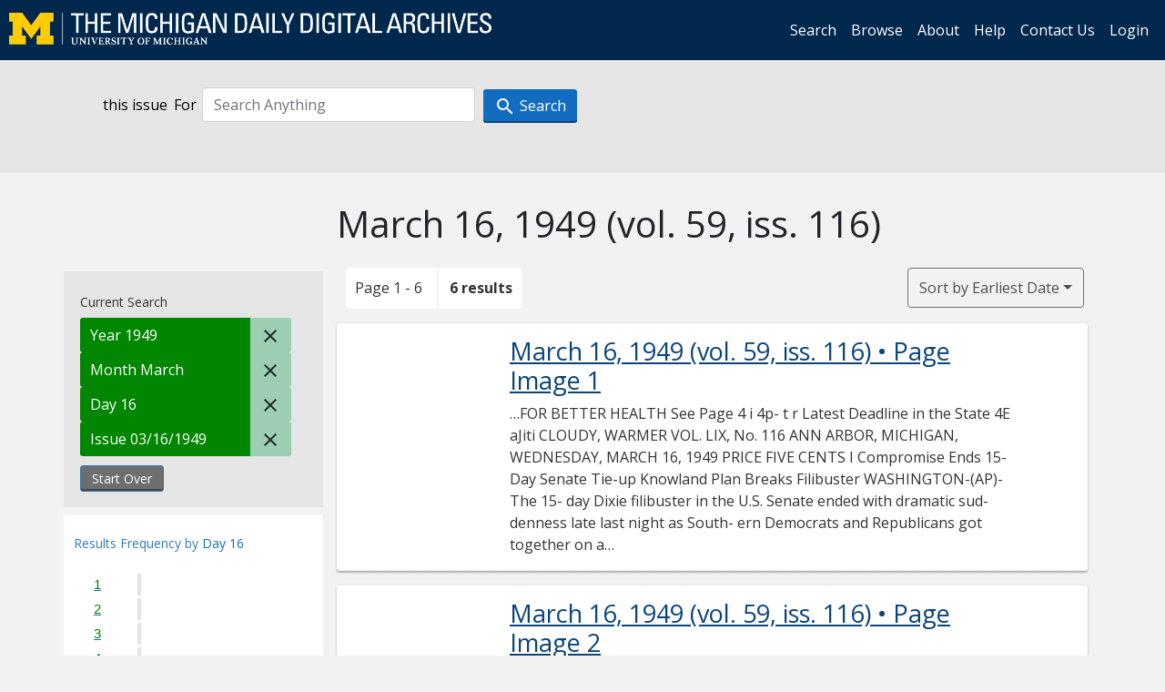

--- FILE ---
content_type: text/html; charset=utf-8
request_url: https://digital.bentley.umich.edu/midaily/search?f%5Bdate_issued_dd_ti%5D%5B%5D=16&f%5Bdate_issued_mm_ti%5D%5B%5D=3&f%5Bdate_issued_yyyy_ti%5D%5B%5D=1949&f%5Bissue_identifier%5D%5B%5D=mdp.39015071756253-1949-03-16-1&sort=date_issued_dt+asc%2C+issue_no_t_sort+asc%2C+issue_sequence+asc
body_size: 7103
content:
<!DOCTYPE html>
<html lang="en" class="no-js">
  <head>
    <meta charset="utf-8">
    <meta http-equiv="Content-Type" content="text/html; charset=utf-8">

    <!-- Mobile viewport optimization h5bp.com/ad -->
    <meta name="HandheldFriendly" content="True">
    <meta name="viewport" content="width=device-width,initial-scale=1.0">
    
    <!-- Internet Explorer use the highest version available -->
    <meta http-equiv="X-UA-Compatible" content="IE=edge">

    <!-- Mobile IE allows us to activate ClearType technology for smoothing fonts for easy reading -->
    <!--[if IEMobile]>
      <meta http-equiv="cleartype" content="on">
    <![endif]-->

    <title>Day: 16 / Month: March / Year: 1949 / Issue: mdp.39015071756253-1949-03-16-1 - Michigan Daily Digital Archives - Search Results</title>
    <link rel="icon" type="image/x-icon" href="/assets/favicon-06b0ea96dea0d0e5709c1ccef65ee98f6f9ee8eeb905f9bbcfcf386834c38d1a.ico" />
    <link rel="stylesheet" href="/assets/application-9b180a90bafde13c49d0fa6d3ff721feaed3d25a6d25087304d9a6b4df9e1053.css" media="all" />
    <script src="/assets/application-0aa47976aed52750af4366be76e74a1d988e2dcc6a3675f15dc5acb94c4d7957.js"></script>

    <meta name="csrf-param" content="authenticity_token" />
<meta name="csrf-token" content="WNGZ-a4waZbQ_PW218j_oQhdUq_Rey5ob95dRbPF0zcySfELCAh7AWPSEGBrPmJR1JYE_A5IXNNtt7V28wZO4w" />
    
      <link rel="repository" href="https://quod.lib.umich.edu/cgi/i/image/api/" />
  <link rel="alternate" type="application/rss+xml" title="RSS for results" href="/midaily/search.rss?f%5Bdate_issued_dd_ti%5D%5B%5D=16&amp;f%5Bdate_issued_mm_ti%5D%5B%5D=3&amp;f%5Bdate_issued_yyyy_ti%5D%5B%5D=1949&amp;f%5Bissue_identifier%5D%5B%5D=mdp.39015071756253-1949-03-16-1&amp;sort=date_issued_dt+asc%2C+issue_no_t_sort+asc%2C+issue_sequence+asc" />
  <link rel="alternate" type="application/atom+xml" title="Atom for results" href="/midaily/search.atom?f%5Bdate_issued_dd_ti%5D%5B%5D=16&amp;f%5Bdate_issued_mm_ti%5D%5B%5D=3&amp;f%5Bdate_issued_yyyy_ti%5D%5B%5D=1949&amp;f%5Bissue_identifier%5D%5B%5D=mdp.39015071756253-1949-03-16-1&amp;sort=date_issued_dt+asc%2C+issue_no_t_sort+asc%2C+issue_sequence+asc" />


    <!-- Le HTML5 shim, for IE6-8 support of HTML5 elements -->
    <!--[if lt IE 9]>
      <script src="//html5shim.googlecode.com/svn/trunk/html5.js"></script>
    <![endif]-->

    <link href="https://fonts.googleapis.com/css?family=Open+Sans:400,700" rel="stylesheet">

    <script>(function(w,d,s,l,i){w[l]=w[l]||[];w[l].push({'gtm.start':
    new Date().getTime(),event:'gtm.js'});var f=d.getElementsByTagName(s)[0],
    j=d.createElement(s),dl=l!='dataLayer'?'&l='+l:'';j.async=true;j.src=
    'https://www.googletagmanager.com/gtm.js?id='+i+dl;f.parentNode.insertBefore(j,f);
    })(window,document,'script','dataLayer','GTM-WBJ7G26');</script>

  </head>
  <body class="blacklight-catalog blacklight-catalog-index" >

    <nav class="navbar navbar-expand-lg navbar-dark align-items-center" id="header-navbar" style="gap: 1rem;">
  <div class="d-flex flex-column flex-lg-row flex-grow-1" data-class="collapse navbar-collapse">
    <a class="navbar-brand" href="https://digital.bentley.umich.edu/midaily"><img alt="The Michigan Daily Digital Archives" height="35" style="margin-top: -8px" src="/assets/The-Michigan-Daily-Digital-Archive-Header-Graphic-97ff19d10db46c81cc6a22da618a557b5a6fcd4d8ec404269d7ae0e05aee4546.png" /></a>
      <ul id="skip">
    <li><a href="#content">Skip to results</a></li>
    <li><a href="#search-navbar">Skip to search form</a></li>
    <li><a href="#sidebar">Skip to search results filters</a></li>
</ul>


    <div class="collapse navbar-collapse justify-content-end" id="user-util-collapse">
        <ul class="navbar-nav flex-direction-row justify-content-end">
    <li class="nav-item"><a class="nav-link" href="/midaily/search">Search</a></li>

    <li class="nav-item"><a class="nav-link" href="/midaily/browse">Browse</a></li>
    <li class="nav-item"><a class="nav-link" href="/midaily/donors">About</a></li>
    <li class="nav-item"><a class="nav-link" href="/midaily/how_to_search">Help</a></li>
    <li class="nav-item"><a class="nav-link" href="https://umich.qualtrics.com/jfe/form/SV_8qx7Ino9hw7LSQu?publication=midaily" referrerpolicy="unsafe-url">Contact Us</a></li>

        <li class="nav-item">
          <a class="nav-link" href="/login_info">Login</a>
        </li>

  </ul>

    </div>
  </div>
  <button class="navbar-toggler align-self-start" type="button" data-toggle="collapse" data-target="#user-util-collapse" aria-controls="navbarTogglerDemo01" aria-expanded="false" aria-label="Toggle navigation">
    <span class="navbar-toggler-icon"></span>
  </button>
</nav>




  <div id="search-navbar" class="navbar navbar-default p-0" role="navigation">
    
<div class="container-fluid site-search" aria-live="polite">
  <div class="row">
    <form role="search" class="form-horizontal site-search-form" action="https://digital.bentley.umich.edu/midaily/search" accept-charset="UTF-8" method="get">
      <input type="hidden" name="f[date_issued_dd_ti][]" value="16" autocomplete="off" />
<input type="hidden" name="f[date_issued_mm_ti][]" value="3" autocomplete="off" />
<input type="hidden" name="f[date_issued_yyyy_ti][]" value="1949" autocomplete="off" />
<input type="hidden" name="f[issue_identifier][]" value="mdp.39015071756253-1949-03-16-1" autocomplete="off" />
<input type="hidden" name="sort" value="date_issued_dt asc, issue_no_t_sort asc, issue_sequence asc" autocomplete="off" />
<input type="hidden" name="publication" value="midaily" autocomplete="off" />      
      <input type="hidden" name="search_field" id="search_field" value="all_fields" autocomplete="off" />
      <div class="form-group">
        <div class="col-xs-12">
            <span>this issue</span>
          <span class="q-block">
            <label for="q" class="control-label search-label for-label">For</label>
            <input type="text" name="q" id="q" placeholder="Search Anything" class="form-control" />
            <!-- <button class="btn btn-primary btn-lg">Search </button> -->
            <button type="submit" class="btn btn-action btn-primary" xid="search">
              <span class="icon_search icon_16px"></span>
              <span class="hidden icon_rotate_right icon_16px glyphicon-refresh-animate"></span> 
              <span class="submit-search-text">Search</span>
            </button>
          </span>
        </div>
      </div>
</form>  </div>
</div>


  </div>


    <div id="blacklight-modal" class="modal fade" tabindex="-1" role="dialog" aria-hidden="true" data-turbo="false">
  <div class="modal-dialog modal-lg" role="document">
    <div class="modal-content">
    </div>
  </div>
</div>


    <main class="py-3">
        <div class="container">

        <div class="row">
          <div class="col-md-9 offset-md-3 col-sm-8 offset-sm-4 col-xs-12 mt-3">
            <h1>    March 16, 1949<span class='hidden-xs'> (vol. 59, iss. 116)</span>
</h1>
          </div>
        </div>

      <div class="row">
        



<div id="sidebar" class="col-md-3 col-sm-4 col-xs-12">
    <div id="appliedParams" class="clearfix constraints-container">
    <span class="constraints-label">Current Search</span>

    
<span class="btn-group appliedFilter constraint filter filter-date_issued_yyyy_ti">
  <span class="constraint-value btn btn-sm btn-default btn-disabled">
      <span class="filterName">Year</span>
        <span class="filterValue" title="1949">1949</span>
  </span>

    <a class="btn btn-default btn-sm remove remove-param" href="/midaily/search?f%5Bdate_issued_dd_ti%5D%5B%5D=16&amp;f%5Bdate_issued_mm_ti%5D%5B%5D=3&amp;f%5Bissue_identifier%5D%5B%5D=mdp.39015071756253-1949-03-16-1&amp;sort=date_issued_dt+asc%2C+issue_no_t_sort+asc%2C+issue_sequence+asc"><span class="icon_close icon_16px"></span><span class="sr-only">Remove constraint Year: 1949</span></a>
</span>

<span class="btn-group appliedFilter constraint filter filter-date_issued_mm_ti">
  <span class="constraint-value btn btn-sm btn-default btn-disabled">
      <span class="filterName">Month</span>
        <span class="filterValue" title="March">March</span>
  </span>

    <a class="btn btn-default btn-sm remove remove-param" href="/midaily/search?f%5Bdate_issued_dd_ti%5D%5B%5D=16&amp;f%5Bdate_issued_yyyy_ti%5D%5B%5D=1949&amp;f%5Bissue_identifier%5D%5B%5D=mdp.39015071756253-1949-03-16-1&amp;sort=date_issued_dt+asc%2C+issue_no_t_sort+asc%2C+issue_sequence+asc"><span class="icon_close icon_16px"></span><span class="sr-only">Remove constraint Month: March</span></a>
</span>

<span class="btn-group appliedFilter constraint filter filter-date_issued_dd_ti">
  <span class="constraint-value btn btn-sm btn-default btn-disabled">
      <span class="filterName">Day</span>
        <span class="filterValue" title="16">16</span>
  </span>

    <a class="btn btn-default btn-sm remove remove-param" href="/midaily/search?f%5Bdate_issued_mm_ti%5D%5B%5D=3&amp;f%5Bdate_issued_yyyy_ti%5D%5B%5D=1949&amp;f%5Bissue_identifier%5D%5B%5D=mdp.39015071756253-1949-03-16-1&amp;sort=date_issued_dt+asc%2C+issue_no_t_sort+asc%2C+issue_sequence+asc"><span class="icon_close icon_16px"></span><span class="sr-only">Remove constraint Day: 16</span></a>
</span>

<span class="btn-group appliedFilter constraint filter filter-issue_identifier">
  <span class="constraint-value btn btn-sm btn-default btn-disabled">
      <span class="filterName">Issue</span>
          03/16/1949
  </span>

    <a class="btn btn-default btn-sm remove remove-param" href="/midaily/search?f%5Bdate_issued_dd_ti%5D%5B%5D=16&amp;f%5Bdate_issued_mm_ti%5D%5B%5D=3&amp;f%5Bdate_issued_yyyy_ti%5D%5B%5D=1949&amp;sort=date_issued_dt+asc%2C+issue_no_t_sort+asc%2C+issue_sequence+asc"><span class="icon_close icon_16px"></span><span class="sr-only">Remove constraint Issue: mdp.39015071756253-1949-03-16-1</span></a>
</span>
    <div>
      <a class="catalog_startOverLink btn btn-text" id="startOverLink" href="/midaily/search">Start Over</a>
    </div>
  </div>      
 

  <div id="searchGraph" class="clearfix">
    <h2 class="sr-only">Explore by Day 16</h2>
    <span 
    id="graph_data" 
    class="hidden" 
    data-chart-title="Day 16" 
    data-highest-col="6" 
    data-lowest-col="6"      
    data-facet-key="date_issued_dd_ti"      
    data-col-names="1, 2, 3, 4, 5, 6, 7, 8, 9, 10, 11, 12, 13, 14, 15, 16, 17, 18, 19, 20, 21, 22, 23, 24, 25, 26, 27, 28, 29, 30, 31" 
    data-col-values="0, 0, 0, 0, 0, 0, 0, 0, 0, 0, 0, 0, 0, 0, 0, 6, 0, 0, 0, 0, 0, 0, 0, 0, 0, 0, 0, 0, 0, 0, 0"  
    data-col-links="#, #, #, #, #, #, #, #, #, #, #, #, #, #, #, /midaily/search?f%5Bdate_issued_mm_ti%5D%5B%5D=3&amp;f%5Bdate_issued_yyyy_ti%5D%5B%5D=1949&amp;f%5Bissue_identifier%5D%5B%5D=mdp.39015071756253-1949-03-16-1&amp;sort=date_issued_dt+asc%2C+issue_no_t_sort+asc%2C+issue_sequence+asc, #, #, #, #, #, #, #, #, #, #, #, #, #, #, #" 
    ></span>
    
  <h3><span class="result-requency-by">Results Frequency by </span><span class="result-frequency-by-range">Day 16</span></h3>
  <div id="hit_chart_frame">
    <span id="y-axis-title">Date Range</span>
    <span id="x-axis-title">Pages with Results</span>
    <!-- line bar -->
  </div>
    <span id="hit_instructions">The graph is meant to give a relative scale of results. Hover over labels to see number of results.</span>
</div>
    <div id="facets" class="facets sidenav facets-toggleable-md">
  <div class="facets-header">
    <h2 class="facets-heading">Filter by Date Range Facet</h2>

    <button class="navbar-toggler navbar-toggler-right" type="button" data-toggle="collapse" data-target="#facet-panel-collapse" data-bs-toggle="collapse" data-bs-target="#facet-panel-collapse" aria-controls="facet-panel-collapse" aria-expanded="false" aria-label="Toggle facets">
      <span class="navbar-toggler-icon"></span>
</button>  </div>

  <div id="facet-panel-collapse" class="facets-collapse collapse">
      <div class="card facet-limit blacklight-issue_sequence_field ">
  <h3 class="card-header p-0 facet-field-heading" id="facet-issue_sequence_field-header">
    <button
      type="button"
      class="btn w-100 d-block btn-block p-2 text-start text-left collapse-toggle "
      data-toggle="collapse"
      data-bs-toggle="collapse"
      data-target="#facet-issue_sequence_field"
      data-bs-target="#facet-issue_sequence_field"
      aria-expanded="true"
      arial-controls="facet-issue_sequence_field"
    >
          On Page

    </button>
  </h3>
  <div id="facet-issue_sequence_field" role="region" aria-labelledby="facet-issue_sequence_field-header" class="panel-collapse facet-content collapse show">
    <div class="card-body">
              
    <ul class="facet-values list-unstyled">
      <li><span class="facet-label"><a class="facet-select" rel="nofollow" href="/midaily/search?f%5Bdate_issued_dd_ti%5D%5B%5D=16&amp;f%5Bdate_issued_mm_ti%5D%5B%5D=3&amp;f%5Bdate_issued_yyyy_ti%5D%5B%5D=1949&amp;f%5Bissue_identifier%5D%5B%5D=mdp.39015071756253-1949-03-16-1&amp;f%5Bissue_sequence_field%5D%5B%5D=issue_sequence_1&amp;sort=date_issued_dt+asc%2C+issue_no_t_sort+asc%2C+issue_sequence+asc">Front Page</a></span><span title="Number of records" class="facet-count">1</span></li>
    </ul>




    </div>
  </div>
</div>

<div class="card facet-limit blacklight-date_issued_yyyy10_ti ">
  <h3 class="card-header p-0 facet-field-heading" id="facet-date_issued_yyyy10_ti-header">
    <button
      type="button"
      class="btn w-100 d-block btn-block p-2 text-start text-left collapse-toggle "
      data-toggle="collapse"
      data-bs-toggle="collapse"
      data-target="#facet-date_issued_yyyy10_ti"
      data-bs-target="#facet-date_issued_yyyy10_ti"
      aria-expanded="true"
      arial-controls="facet-date_issued_yyyy10_ti"
    >
          Decade

    </button>
  </h3>
  <div id="facet-date_issued_yyyy10_ti" role="region" aria-labelledby="facet-date_issued_yyyy10_ti-header" class="panel-collapse facet-content collapse show">
    <div class="card-body">
              
    <ul class="facet-values list-unstyled">
      <li><span class="facet-label"><a class="facet-select" rel="nofollow" href="/midaily/search?f%5Bdate_issued_dd_ti%5D%5B%5D=16&amp;f%5Bdate_issued_mm_ti%5D%5B%5D=3&amp;f%5Bdate_issued_yyyy10_ti%5D%5B%5D=1940&amp;f%5Bdate_issued_yyyy_ti%5D%5B%5D=1949&amp;f%5Bissue_identifier%5D%5B%5D=mdp.39015071756253-1949-03-16-1&amp;sort=date_issued_dt+asc%2C+issue_no_t_sort+asc%2C+issue_sequence+asc">1940</a></span><span title="Number of records" class="facet-count">6</span></li>
    </ul>




    </div>
  </div>
</div>

<div class="card facet-limit blacklight-date_issued_yyyy_ti facet-limit-active">
  <h3 class="card-header p-0 facet-field-heading" id="facet-date_issued_yyyy_ti-header">
    <button
      type="button"
      class="btn w-100 d-block btn-block p-2 text-start text-left collapse-toggle "
      data-toggle="collapse"
      data-bs-toggle="collapse"
      data-target="#facet-date_issued_yyyy_ti"
      data-bs-target="#facet-date_issued_yyyy_ti"
      aria-expanded="true"
      arial-controls="facet-date_issued_yyyy_ti"
    >
          Year

    </button>
  </h3>
  <div id="facet-date_issued_yyyy_ti" role="region" aria-labelledby="facet-date_issued_yyyy_ti-header" class="panel-collapse facet-content collapse show">
    <div class="card-body">
              
    <ul class="facet-values list-unstyled">
      <li><span class="facet-label"><span class="selected">1949</span><a class="remove" href="/midaily/search?f%5Bdate_issued_dd_ti%5D%5B%5D=16&amp;f%5Bdate_issued_mm_ti%5D%5B%5D=3&amp;f%5Bissue_identifier%5D%5B%5D=mdp.39015071756253-1949-03-16-1&amp;sort=date_issued_dt+asc%2C+issue_no_t_sort+asc%2C+issue_sequence+asc"><span class="fa fa-close"></span><span class="sr-only">remove facet limit 1949</span></a></span><span title="Number of records" class="selected facet-count">6</span></li>
    </ul>




    </div>
  </div>
</div>

<div class="card facet-limit blacklight-date_issued_mm_ti facet-limit-active">
  <h3 class="card-header p-0 facet-field-heading" id="facet-date_issued_mm_ti-header">
    <button
      type="button"
      class="btn w-100 d-block btn-block p-2 text-start text-left collapse-toggle "
      data-toggle="collapse"
      data-bs-toggle="collapse"
      data-target="#facet-date_issued_mm_ti"
      data-bs-target="#facet-date_issued_mm_ti"
      aria-expanded="true"
      arial-controls="facet-date_issued_mm_ti"
    >
          Month

    </button>
  </h3>
  <div id="facet-date_issued_mm_ti" role="region" aria-labelledby="facet-date_issued_mm_ti-header" class="panel-collapse facet-content collapse show">
    <div class="card-body">
              
    <ul class="facet-values list-unstyled">
      <li><span class="facet-label"><span class="selected">March</span><a class="remove" href="/midaily/search?f%5Bdate_issued_dd_ti%5D%5B%5D=16&amp;f%5Bdate_issued_yyyy_ti%5D%5B%5D=1949&amp;f%5Bissue_identifier%5D%5B%5D=mdp.39015071756253-1949-03-16-1&amp;sort=date_issued_dt+asc%2C+issue_no_t_sort+asc%2C+issue_sequence+asc"><span class="fa fa-close"></span><span class="sr-only">remove facet limit March</span></a></span><span title="Number of records" class="selected facet-count">6</span></li>
    </ul>




    </div>
  </div>
</div>

<div class="card facet-limit blacklight-date_issued_dd_ti facet-limit-active">
  <h3 class="card-header p-0 facet-field-heading" id="facet-date_issued_dd_ti-header">
    <button
      type="button"
      class="btn w-100 d-block btn-block p-2 text-start text-left collapse-toggle "
      data-toggle="collapse"
      data-bs-toggle="collapse"
      data-target="#facet-date_issued_dd_ti"
      data-bs-target="#facet-date_issued_dd_ti"
      aria-expanded="true"
      arial-controls="facet-date_issued_dd_ti"
    >
          Day

    </button>
  </h3>
  <div id="facet-date_issued_dd_ti" role="region" aria-labelledby="facet-date_issued_dd_ti-header" class="panel-collapse facet-content collapse show">
    <div class="card-body">
              
    <ul class="facet-values list-unstyled">
      <li><span class="facet-label"><span class="selected">16</span><a class="remove" href="/midaily/search?f%5Bdate_issued_mm_ti%5D%5B%5D=3&amp;f%5Bdate_issued_yyyy_ti%5D%5B%5D=1949&amp;f%5Bissue_identifier%5D%5B%5D=mdp.39015071756253-1949-03-16-1&amp;sort=date_issued_dt+asc%2C+issue_no_t_sort+asc%2C+issue_sequence+asc"><span class="fa fa-close"></span><span class="sr-only">remove facet limit 16</span></a></span><span title="Number of records" class="selected facet-count">6</span></li>
    </ul>




    </div>
  </div>
</div>

</div></div>


</div>

<div id="content" class="col-md-9 col-sm-8 col-xs-12 activate-highlighting">
  
    <h2 class="sr-only top-content-title"><span class="translation_missing" title="translation missing: en.blacklight.search.search_results_header">Search Results Header</span></h2>






<div id="sortAndPerPage">
  <section class="pagination">
      <div class="page_links">
      <span class="page_entries">
        <span class="pages-box">Page 1 - 6</span> <span class="results-box hidden-xs">6 results</span>
      </span>
    </div> 

</section>

  <div class="search-widgets">
        <div id="sort-dropdown" class="btn-group sort-dropdown">
  <button name="button" type="submit" class="btn btn-outline-secondary dropdown-toggle" aria-expanded="false" data-toggle="dropdown" data-bs-toggle="dropdown">Sort<span class="d-none d-sm-inline"> by Earliest Date</span><span class="caret"></span></button>

  <div class="dropdown-menu" role="menu">
      <a class="dropdown-item " role="menuitem" href="/midaily/search?f%5Bdate_issued_dd_ti%5D%5B%5D=16&amp;f%5Bdate_issued_mm_ti%5D%5B%5D=3&amp;f%5Bdate_issued_yyyy_ti%5D%5B%5D=1949&amp;f%5Bissue_identifier%5D%5B%5D=mdp.39015071756253-1949-03-16-1&amp;sort=relevance">Interesting</a>
      <a class="dropdown-item " role="menuitem" href="/midaily/search?f%5Bdate_issued_dd_ti%5D%5B%5D=16&amp;f%5Bdate_issued_mm_ti%5D%5B%5D=3&amp;f%5Bdate_issued_yyyy_ti%5D%5B%5D=1949&amp;f%5Bissue_identifier%5D%5B%5D=mdp.39015071756253-1949-03-16-1&amp;sort=date_issued_dt+desc%2C+issue_no_t_sort+asc%2C+issue_sequence+asc">Latest Date</a>
      <a class="dropdown-item active" role="menuitem" aria-current="page" href="/midaily/search?f%5Bdate_issued_dd_ti%5D%5B%5D=16&amp;f%5Bdate_issued_mm_ti%5D%5B%5D=3&amp;f%5Bdate_issued_yyyy_ti%5D%5B%5D=1949&amp;f%5Bissue_identifier%5D%5B%5D=mdp.39015071756253-1949-03-16-1&amp;sort=date_issued_dt+asc%2C+issue_no_t_sort+asc%2C+issue_sequence+asc">Earliest Date</a>
  </div>
</div>



</div>
</div>

<h2 class="sr-only">Search Results</h2>

  <div id="documents" class="documents-list container-fluid">
  <article class="row document" data-words="[]" data-identifier="bhl_midaily:mdp.39015071756253-00000227:WORDS00000227">
    <span class="row-thumbnail" aria-hidden="true" tabindex="-1">
        <a tabindex="-1" class="thumbnail loading" data-min-width="150" data-min-height="194" aria-describedby="_mdp.39015071756253-00000227" href="/midaily/mdp.39015071756253/227"><img data-src="https://quod.lib.umich.edu/cgi/i/image/api/tile/bhl_midaily:mdp.39015071756253-00000227:IMG00000227/full/150,/0/default.jpg" tabindex="-1" aria-hidden="true" alt="image of March 16, 1949 - number 1" /></a>
    </span>
    <div class="row-article-text">
        <a href="/midaily/mdp.39015071756253/227">
    <h3 id="_mdp.39015071756253-00000227">
        March 16, 1949
        <span class="subtitle">
            (vol. 59, iss. 116)
            &#8226; Page Image 1</span>
    </h3>
</a>

<p>&#8230;FOR BETTER HEALTH See Page 4  i 4p- t r  Latest Deadline in the State  4E aJiti  CLOUDY, WARMER  VOL. LIX, No. 116 ANN ARBOR, MICHIGAN, WEDNESDAY, MARCH 16, 1949  PRICE FIVE CENTS  I  Compromise Ends 15-Day Senate Tie-up Knowland Plan Breaks Filibuster WASHINGTON-(AP)-The 15- day Dixie filibuster in the U.S. Senate ended with dramatic sud- denness late last night as South- ern Democrats and Republicans got together on a compromise plan. Then t...&#8230;</p>

    </div>

</article>
    <article class="row document" data-words="[]" data-identifier="bhl_midaily:mdp.39015071756253-00000228:WORDS00000228">
    <span class="row-thumbnail" aria-hidden="true" tabindex="-1">
        <a tabindex="-1" class="thumbnail loading" data-min-width="150" data-min-height="194" aria-describedby="_mdp.39015071756253-00000228" href="/midaily/mdp.39015071756253/228"><img data-src="https://quod.lib.umich.edu/cgi/i/image/api/tile/bhl_midaily:mdp.39015071756253-00000228:IMG00000228/full/150,/0/default.jpg" tabindex="-1" aria-hidden="true" alt="image of March 16, 1949 - number 2" /></a>
    </span>
    <div class="row-article-text">
        <a href="/midaily/mdp.39015071756253/228">
    <h3 id="_mdp.39015071756253-00000228">
        March 16, 1949
        <span class="subtitle">
            (vol. 59, iss. 116)
            &#8226; Page Image 2</span>
    </h3>
</a>

<p>&#8230;THE MICHIGAN DAILY  WEDNESDAY, MARCH 16,  OPPORTUNITY KNOCKS: Experts Here To discuss Various Job Possibilities  DAILY OFFICIAL BULLETIN  cc  Representatives of a telephone company, an adlvertising firm and two chemical companies will be on campus today and tomorrow to discuss Job possibilities in their respective fields. In addition, a school superin- tendent from Toledo, 0., and T. Luther Purdom, director of the Bureau of Appointments and ...&#8230;</p>

    </div>

</article>
    <article class="row document" data-words="[]" data-identifier="bhl_midaily:mdp.39015071756253-00000229:WORDS00000229">
    <span class="row-thumbnail" aria-hidden="true" tabindex="-1">
        <a tabindex="-1" class="thumbnail loading" data-min-width="150" data-min-height="194" aria-describedby="_mdp.39015071756253-00000229" href="/midaily/mdp.39015071756253/229"><img data-src="https://quod.lib.umich.edu/cgi/i/image/api/tile/bhl_midaily:mdp.39015071756253-00000229:IMG00000229/full/150,/0/default.jpg" tabindex="-1" aria-hidden="true" alt="image of March 16, 1949 - number 3" /></a>
    </span>
    <div class="row-article-text">
        <a href="/midaily/mdp.39015071756253/229">
    <h3 id="_mdp.39015071756253-00000229">
        March 16, 1949
        <span class="subtitle">
            (vol. 59, iss. 116)
            &#8226; Page Image 3</span>
    </h3>
</a>

<p>&#8230;q  VWrD TfA 1Vf.AM 14, ~.19459  THE MICHIGAN LY  Suprunowicz Elected 'M' Cage Captain  Colorado College Rated Outsider in NCAA Field  Mack Unanimous Choice Of Michigan Teammates Ten Men Receive Major Varsity Letters, Reserve and Freshmen Awards Also Made  Fencing Meet Will Feature Exhibitions  t It c 1 1  De To  Mack Suprunowicz, cagey for- ward who has paced the Michigan basketball squad in Conference scoring for the last three years, was t...&#8230;</p>

    </div>

</article>
    <article class="row document" data-words="[]" data-identifier="bhl_midaily:mdp.39015071756253-00000230:WORDS00000230">
    <span class="row-thumbnail" aria-hidden="true" tabindex="-1">
        <a tabindex="-1" class="thumbnail loading" data-min-width="150" data-min-height="194" aria-describedby="_mdp.39015071756253-00000230" href="/midaily/mdp.39015071756253/230"><img data-src="https://quod.lib.umich.edu/cgi/i/image/api/tile/bhl_midaily:mdp.39015071756253-00000230:IMG00000230/full/150,/0/default.jpg" tabindex="-1" aria-hidden="true" alt="image of March 16, 1949 - number 4" /></a>
    </span>
    <div class="row-article-text">
        <a href="/midaily/mdp.39015071756253/230">
    <h3 id="_mdp.39015071756253-00000230">
        March 16, 1949
        <span class="subtitle">
            (vol. 59, iss. 116)
            &#8226; Page Image 4</span>
    </h3>
</a>

<p>&#8230;THE MIC1HIGAN DAILY  For Better Health  Q tor;a Wore  A LTHIOUGli the Southern drawl has put at least a temporary end to the Truman Civil Rights program, pro-Administration legislators are far from giving up on other measures which face similar difficulties when they comei up before Congress. One of these, of course, is the national health insurance plan which will be bitterly and desperately fought by the AMA as well as by a healthy bloc of o...&#8230;</p>

    </div>

</article>
    <article class="row document" data-words="[]" data-identifier="bhl_midaily:mdp.39015071756253-00000231:WORDS00000231">
    <span class="row-thumbnail" aria-hidden="true" tabindex="-1">
        <a tabindex="-1" class="thumbnail loading" data-min-width="150" data-min-height="194" aria-describedby="_mdp.39015071756253-00000231" href="/midaily/mdp.39015071756253/231"><img data-src="https://quod.lib.umich.edu/cgi/i/image/api/tile/bhl_midaily:mdp.39015071756253-00000231:IMG00000231/full/150,/0/default.jpg" tabindex="-1" aria-hidden="true" alt="image of March 16, 1949 - number 5" /></a>
    </span>
    <div class="row-article-text">
        <a href="/midaily/mdp.39015071756253/231">
    <h3 id="_mdp.39015071756253-00000231">
        March 16, 1949
        <span class="subtitle">
            (vol. 59, iss. 116)
            &#8226; Page Image 5</span>
    </h3>
</a>

<p>&#8230;THE MICHIGAN DAILY  PA  Military Ball { Ticket Salesf To Continue Tickets are still on sale at ROTC and NROTC headquarters for Military Ball, which is being held from 9 p.m. to 1 a.m. Friday in the Union Ballroom. Frank Tinker, regular maestro at the Union, will provide his tra- ditional danceable music for the formal, which is open to all active, reserve, ROTC and former officers of the Army, Navy, and Air Corps. Women attending the dance w...&#8230;</p>

    </div>

</article>
    <article class="row document" data-words="[]" data-identifier="bhl_midaily:mdp.39015071756253-00000232:WORDS00000232">
    <span class="row-thumbnail" aria-hidden="true" tabindex="-1">
        <a tabindex="-1" class="thumbnail loading" data-min-width="150" data-min-height="193" aria-describedby="_mdp.39015071756253-00000232" href="/midaily/mdp.39015071756253/232"><img data-src="https://quod.lib.umich.edu/cgi/i/image/api/tile/bhl_midaily:mdp.39015071756253-00000232:IMG00000232/full/150,/0/default.jpg" tabindex="-1" aria-hidden="true" alt="image of March 16, 1949 - number 6" /></a>
    </span>
    <div class="row-article-text">
        <a href="/midaily/mdp.39015071756253/232">
    <h3 id="_mdp.39015071756253-00000232">
        March 16, 1949
        <span class="subtitle">
            (vol. 59, iss. 116)
            &#8226; Page Image 6</span>
    </h3>
</a>

<p>&#8230;TIlE MIChIGAN DAILY  WEDNESDAY, MArcn 10, 1949  PRIMA DONNAS: 'Froggy Bottom' Male Cast Suffering with the Jitters  When the curtain rises on the premiere performance of "Froggy Bottom" one week from tonight, the 59 man cast will be no more nervous than they are today. , But the cast's big case of jitters doesn't worry Fred Evans, vet- eran showman and director of the opera. In fact, he thinks its a pretty good sign. "RIGHT NOW the show is ...&#8230;</p>

    </div>

</article>
    
</div>





    <script>
      // have to loop through all these else not all the paragraphs are shaved?
      $(".row-article-text p").each(function() {
        $(this).shave(150);
      })
    </script>
</div>
<a id="back-to-top" href="#" class="btn btn-primary btn-lg back-to-top" 
  role="button" title="Back to Top" data-toggle="tooltip" data-placement="top">
  <i class="icon_keyboard_arrow_up icon_16px" aria-hidden="true"></i> <span class="back-to-top-text">Back to Top</span>
</a> 


      </div>

    </div>

    </main>

    <footer data-class="navbar ">
    <div class="navbar container-fluid">
        <ul class="navbar-nav">
            <li class="nav-item"><a class="nav-link" href="/midaily/how_to_search">Help</a></li>
            <li class="nav-item"><a class="nav-link" href="/midaily">Home</a></li>
        </ul>
    </div>
    <div class="container-fluid copyright">
        <div class="col-md-12 py-1 px-0">
            <p>
                <span>&copy; 2026 <a href="http://www.regents.umich.edu">Regents of the University of Michigan</a></span>
            </p>
        </div>
    </div>
</footer>


  </body>
</html>

